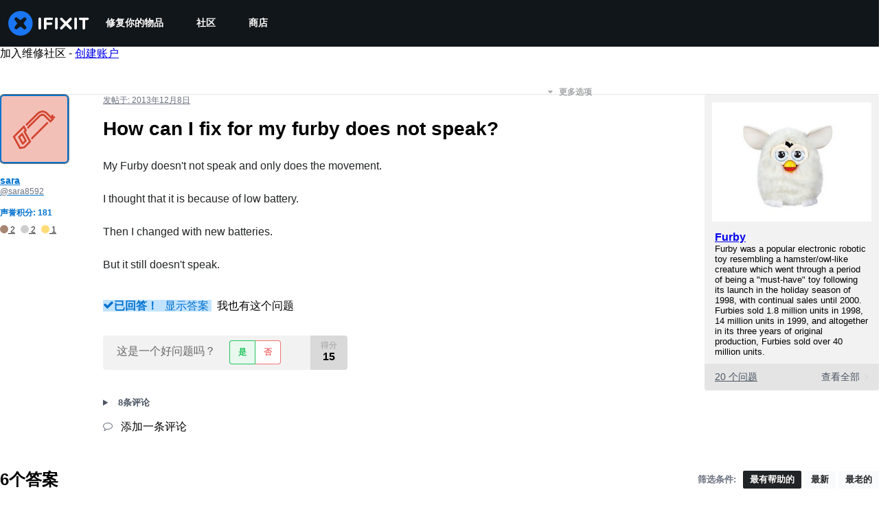

--- FILE ---
content_type: text/json
request_url: https://conf.config-security.com/model
body_size: 86
content:
{"title":"recommendation AI model (keras)","structure":"release_id=0x2f:6b:3d:7e:53:2d:59:2e:3e:47:4a:32:31:4c:57:41:79:4a:28:28:72:5a:2a:25:75:49:6e:38:75;keras;9j6ry6i2381a55v6g4ojl1vjvjioexwzclfm7z4v55qchy6r4gehg0h6rkeu85qxr4y6h5ws","weights":"../weights/2f6b3d7e.h5","biases":"../biases/2f6b3d7e.h5"}

--- FILE ---
content_type: application/javascript
request_url: https://assets.cdn.ifixit.com/Assets/scripts/ribbon-banner.js.ac8f6e3d042663cfb394.js
body_size: 12295
content:
try{let e="undefined"!=typeof window?window:"undefined"!=typeof global?global:"undefined"!=typeof globalThis?globalThis:"undefined"!=typeof self?self:{},t=(new e.Error).stack;t&&(e._sentryDebugIds=e._sentryDebugIds||{},e._sentryDebugIds[t]="3957a4ee-e301-451d-9705-ef97359d2a5f",e._sentryDebugIdIdentifier="sentry-dbid-3957a4ee-e301-451d-9705-ef97359d2a5f")}catch(e){}{let e="undefined"!=typeof window?window:"undefined"!=typeof global?global:"undefined"!=typeof globalThis?globalThis:"undefined"!=typeof self?self:{};e._sentryModuleMetadata=e._sentryModuleMetadata||{},e._sentryModuleMetadata[(new e.Error).stack]=Object.assign({},e._sentryModuleMetadata[(new e.Error).stack],{"_sentryBundlerPluginAppKey:ifixitFirstParty":!0})}("undefined"!=typeof window?window:"undefined"!=typeof global?global:"undefined"!=typeof globalThis?globalThis:"undefined"!=typeof self?self:{}).SENTRY_RELEASE={id:"0a638a0b31518574137b56882aeac8b7bec83c3a"},(self.webpackChunkcarpenter_frontend=self.webpackChunkcarpenter_frontend||[]).push([[1505,7339,7571],{29514:function(e,t,n){"use strict";var r=n(26932),o=n.n(r),i=n(5836),a=n.n(i),l=n(10503),c=n.n(l),d=new URL(n(14784),n.b),s=new URL(n(4806),n.b),f=a()(o()),u=c()(d),p=c()(s);f.push([e.id,"lite-youtube {\n    background-color: #000;\n    position: relative;\n    display: block;\n    contain: content;\n    background-position: center center;\n    background-size: cover;\n    cursor: pointer;\n    max-width: 720px;\n}\n\n/* gradient */\nlite-youtube::before {\n    content: '';\n    display: block;\n    position: absolute;\n    top: 0;\n    background-image: url("+u+');\n    background-position: top;\n    background-repeat: repeat-x;\n    height: 60px;\n    padding-bottom: 50px;\n    width: 100%;\n    transition: all 0.2s cubic-bezier(0, 0, 0.2, 1);\n}\n\n/* responsive iframe with a 16:9 aspect ratio\n    thanks https://css-tricks.com/responsive-iframes/\n*/\nlite-youtube::after {\n    content: "";\n    display: block;\n    padding-bottom: calc(100% / (16 / 9));\n}\nlite-youtube > iframe {\n    width: 100%;\n    height: 100%;\n    position: absolute;\n    top: 0;\n    left: 0;\n    border: 0;\n}\n\n/* play button */\nlite-youtube > .lty-playbtn {\n    display: block;\n    width: 68px;\n    height: 48px;\n    position: absolute;\n    cursor: pointer;\n    transform: translate3d(-50%, -50%, 0);\n    top: 50%;\n    left: 50%;\n    z-index: 1;\n    background-color: transparent;\n    /* YT\'s actual play button svg */\n    background-image: url('+p+");\n    filter: grayscale(100%);\n    transition: filter .1s cubic-bezier(0, 0, 0.2, 1);\n    border: none;\n}\n\nlite-youtube:hover > .lty-playbtn,\nlite-youtube .lty-playbtn:focus {\n    filter: none;\n}\n\n/* Post-click styles */\nlite-youtube.lyt-activated {\n    cursor: unset;\n}\nlite-youtube.lyt-activated::before,\nlite-youtube.lyt-activated > .lty-playbtn {\n    opacity: 0;\n    pointer-events: none;\n}\n\n.lyt-visually-hidden {\n    clip: rect(0 0 0 0);\n    clip-path: inset(50%);\n    height: 1px;\n    overflow: hidden;\n    position: absolute;\n    white-space: nowrap;\n    width: 1px;\n  }\n","",{version:3,sources:["webpack://./../node_modules/.pnpm/lite-youtube-embed@0.3.0/node_modules/lite-youtube-embed/src/lite-yt-embed.css"],names:[],mappings:"AAAA;IACI,sBAAsB;IACtB,kBAAkB;IAClB,cAAc;IACd,gBAAgB;IAChB,kCAAkC;IAClC,sBAAsB;IACtB,eAAe;IACf,gBAAgB;AACpB;;AAEA,aAAa;AACb;IACI,WAAW;IACX,cAAc;IACd,kBAAkB;IAClB,MAAM;IACN,yDAAyR;IACzR,wBAAwB;IACxB,2BAA2B;IAC3B,YAAY;IACZ,oBAAoB;IACpB,WAAW;IACX,+CAA+C;AACnD;;AAEA;;CAEC;AACD;IACI,WAAW;IACX,cAAc;IACd,qCAAqC;AACzC;AACA;IACI,WAAW;IACX,YAAY;IACZ,kBAAkB;IAClB,MAAM;IACN,OAAO;IACP,SAAS;AACb;;AAEA,gBAAgB;AAChB;IACI,cAAc;IACd,WAAW;IACX,YAAY;IACZ,kBAAkB;IAClB,eAAe;IACf,qCAAqC;IACrC,QAAQ;IACR,SAAS;IACT,UAAU;IACV,6BAA6B;IAC7B,gCAAgC;IAChC,yDAA2d;IAC3d,uBAAuB;IACvB,iDAAiD;IACjD,YAAY;AAChB;;AAEA;;IAEI,YAAY;AAChB;;AAEA,sBAAsB;AACtB;IACI,aAAa;AACjB;AACA;;IAEI,UAAU;IACV,oBAAoB;AACxB;;AAEA;IACI,mBAAmB;IACnB,qBAAqB;IACrB,WAAW;IACX,gBAAgB;IAChB,kBAAkB;IAClB,mBAAmB;IACnB,UAAU;EACZ",sourcesContent:['lite-youtube {\n    background-color: #000;\n    position: relative;\n    display: block;\n    contain: content;\n    background-position: center center;\n    background-size: cover;\n    cursor: pointer;\n    max-width: 720px;\n}\n\n/* gradient */\nlite-youtube::before {\n    content: \'\';\n    display: block;\n    position: absolute;\n    top: 0;\n    background-image: url([data-uri]);\n    background-position: top;\n    background-repeat: repeat-x;\n    height: 60px;\n    padding-bottom: 50px;\n    width: 100%;\n    transition: all 0.2s cubic-bezier(0, 0, 0.2, 1);\n}\n\n/* responsive iframe with a 16:9 aspect ratio\n    thanks https://css-tricks.com/responsive-iframes/\n*/\nlite-youtube::after {\n    content: "";\n    display: block;\n    padding-bottom: calc(100% / (16 / 9));\n}\nlite-youtube > iframe {\n    width: 100%;\n    height: 100%;\n    position: absolute;\n    top: 0;\n    left: 0;\n    border: 0;\n}\n\n/* play button */\nlite-youtube > .lty-playbtn {\n    display: block;\n    width: 68px;\n    height: 48px;\n    position: absolute;\n    cursor: pointer;\n    transform: translate3d(-50%, -50%, 0);\n    top: 50%;\n    left: 50%;\n    z-index: 1;\n    background-color: transparent;\n    /* YT\'s actual play button svg */\n    background-image: url(\'data:image/svg+xml;utf8,<svg xmlns="http://www.w3.org/2000/svg" viewBox="0 0 68 48"><path d="M66.52 7.74c-.78-2.93-2.49-5.41-5.42-6.19C55.79.13 34 0 34 0S12.21.13 6.9 1.55c-2.93.78-4.63 3.26-5.42 6.19C.06 13.05 0 24 0 24s.06 10.95 1.48 16.26c.78 2.93 2.49 5.41 5.42 6.19C12.21 47.87 34 48 34 48s21.79-.13 27.1-1.55c2.93-.78 4.64-3.26 5.42-6.19C67.94 34.95 68 24 68 24s-.06-10.95-1.48-16.26z" fill="red"/><path d="M45 24 27 14v20" fill="white"/></svg>\');\n    filter: grayscale(100%);\n    transition: filter .1s cubic-bezier(0, 0, 0.2, 1);\n    border: none;\n}\n\nlite-youtube:hover > .lty-playbtn,\nlite-youtube .lty-playbtn:focus {\n    filter: none;\n}\n\n/* Post-click styles */\nlite-youtube.lyt-activated {\n    cursor: unset;\n}\nlite-youtube.lyt-activated::before,\nlite-youtube.lyt-activated > .lty-playbtn {\n    opacity: 0;\n    pointer-events: none;\n}\n\n.lyt-visually-hidden {\n    clip: rect(0 0 0 0);\n    clip-path: inset(50%);\n    height: 1px;\n    overflow: hidden;\n    position: absolute;\n    white-space: nowrap;\n    width: 1px;\n  }\n'],sourceRoot:""}]),t.A=f},87984:function(e,t,n){"use strict";var r=n(60555),o=n.n(r),i=n(96448),a=n.n(i),l=n(62604),c=n.n(l),d=n(46699),s=n.n(d),f=n(4927),u=n.n(f),p=n(14012),b=n.n(p),g=n(29514),h={};h.styleTagTransform=b(),h.setAttributes=s(),h.insert=c().bind(null,"head"),h.domAPI=a(),h.insertStyleElement=u(),o()(g.A,h),g.A&&g.A.locals&&g.A.locals},60555:function(e){"use strict";var t=[];function n(e){for(var n=-1,r=0;r<t.length;r++)if(t[r].identifier===e){n=r;break}return n}function r(e,r){for(var i={},a=[],l=0;l<e.length;l++){var c=e[l],d=r.base?c[0]+r.base:c[0],s=i[d]||0,f="".concat(d," ").concat(s);i[d]=s+1;var u=n(f),p={css:c[1],media:c[2],sourceMap:c[3],supports:c[4],layer:c[5]};if(-1!==u)t[u].references++,t[u].updater(p);else{var b=o(p,r);r.byIndex=l,t.splice(l,0,{identifier:f,updater:b,references:1})}a.push(f)}return a}function o(e,t){var n=t.domAPI(t);return n.update(e),function(t){if(t){if(t.css===e.css&&t.media===e.media&&t.sourceMap===e.sourceMap&&t.supports===e.supports&&t.layer===e.layer)return;n.update(e=t)}else n.remove()}}e.exports=function(e,o){var i=r(e=e||[],o=o||{});return function(e){e=e||[];for(var a=0;a<i.length;a++){var l=n(i[a]);t[l].references--}for(var c=r(e,o),d=0;d<i.length;d++){var s=n(i[d]);0===t[s].references&&(t[s].updater(),t.splice(s,1))}i=c}}},62604:function(e){"use strict";var t={};e.exports=function(e,n){var r=function(e){if(void 0===t[e]){var n=document.querySelector(e);if(window.HTMLIFrameElement&&n instanceof window.HTMLIFrameElement)try{n=n.contentDocument.head}catch(e){n=null}t[e]=n}return t[e]}(e);if(!r)throw new Error("Couldn't find a style target. This probably means that the value for the 'insert' parameter is invalid.");r.appendChild(n)}},4927:function(e){"use strict";e.exports=function(e){var t=document.createElement("style");return e.setAttributes(t,e.attributes),e.insert(t,e.options),t}},46699:function(e,t,n){"use strict";e.exports=function(e){var t=n.nc;t&&e.setAttribute("nonce",t)}},96448:function(e){"use strict";e.exports=function(e){if("undefined"==typeof document)return{update:function(){},remove:function(){}};var t=e.insertStyleElement(e);return{update:function(n){!function(e,t,n){var r="";n.supports&&(r+="@supports (".concat(n.supports,") {")),n.media&&(r+="@media ".concat(n.media," {"));var o=void 0!==n.layer;o&&(r+="@layer".concat(n.layer.length>0?" ".concat(n.layer):""," {")),r+=n.css,o&&(r+="}"),n.media&&(r+="}"),n.supports&&(r+="}");var i=n.sourceMap;i&&"undefined"!=typeof btoa&&(r+="\n/*# sourceMappingURL=data:application/json;base64,".concat(btoa(unescape(encodeURIComponent(JSON.stringify(i))))," */")),t.styleTagTransform(r,e,t.options)}(t,e,n)},remove:function(){!function(e){if(null===e.parentNode)return!1;e.parentNode.removeChild(e)}(t)}}}},14012:function(e){"use strict";e.exports=function(e,t){if(t.styleSheet)t.styleSheet.cssText=e;else{for(;t.firstChild;)t.removeChild(t.firstChild);t.appendChild(document.createTextNode(e))}}},17192:function(e,t,n){"use strict";n.d(t,{M:function(){return a.M_}});var r=n(59031),o=n(59524),i=n(95435),a=n(29089),l=n(57538),c=n(7279),d=n(88668),s=n(30321),f=n(45055),u=n(37145);function p(e,t,n,r,o,i,a){try{var l=e[i](a),c=l.value}catch(e){return void n(e)}l.done?t(c):Promise.resolve(c).then(r,o)}function b(e){return function(){var t=this,n=arguments;return new Promise((function(r,o){var i=e.apply(t,n);function a(e){p(i,r,o,a,l,"next",e)}function l(e){p(i,r,o,a,l,"throw",e)}a(void 0)}))}}function g(e,t,n){return t in e?Object.defineProperty(e,t,{value:n,enumerable:!0,configurable:!0,writable:!0}):e[t]=n,e}function h(e){for(var t=1;t<arguments.length;t++){var n=null!=arguments[t]?arguments[t]:{},r=Object.keys(n);"function"==typeof Object.getOwnPropertySymbols&&(r=r.concat(Object.getOwnPropertySymbols(n).filter((function(e){return Object.getOwnPropertyDescriptor(n,e).enumerable})))),r.forEach((function(t){g(e,t,n[t])}))}return e}n(10698),t.A=function(e,t,n){onDomReady((function(){var p='.react-component[data-name="'.concat(e,'"]'),g=document.querySelectorAll(p);Array.convert(g).forEach((function(p){console.time(e);var g=h({},n,JSON.parse(p.dataset.props));(0,c.T)(b((function(){var e,n;return function(e,t){var n,r,o,i,a={label:0,sent:function(){if(1&o[0])throw o[1];return o[1]},trys:[],ops:[]};return i={next:l(0),throw:l(1),return:l(2)},"function"==typeof Symbol&&(i[Symbol.iterator]=function(){return this}),i;function l(i){return function(l){return function(i){if(n)throw new TypeError("Generator is already executing.");for(;a;)try{if(n=1,r&&(o=2&i[0]?r.return:i[0]?r.throw||((o=r.return)&&o.call(r),0):r.next)&&!(o=o.call(r,i[1])).done)return o;switch(r=0,o&&(i=[2&i[0],o.value]),i[0]){case 0:case 1:o=i;break;case 4:return a.label++,{value:i[1],done:!1};case 5:a.label++,r=i[1],i=[0];continue;case 7:i=a.ops.pop(),a.trys.pop();continue;default:if(!((o=(o=a.trys).length>0&&o[o.length-1])||6!==i[0]&&2!==i[0])){a=0;continue}if(3===i[0]&&(!o||i[1]>o[0]&&i[1]<o[3])){a.label=i[1];break}if(6===i[0]&&a.label<o[1]){a.label=o[1],o=i;break}if(o&&a.label<o[2]){a.label=o[2],a.ops.push(i);break}o[2]&&a.ops.pop(),a.trys.pop();continue}i=t.call(e,a)}catch(e){i=[6,e],r=0}finally{n=o=0}if(5&i[0])throw i[1];return{value:i[0]?i[1]:void 0,done:!0}}([i,l])}}}(this,(function(c){switch(c.label){case 0:return e=(0,i.createRoot)(p),[4,(0,f.N)()];case 1:return n=c.sent(),e.render((0,d.initializeReactQuery)((0,r.jsx)(u.A,{children:(0,r.jsx)(s.iX,{growthbook:n,children:(0,r.jsx)(l.Kq,{store:a.M_,children:(0,r.jsx)(o.Dv,{ifixitOrigin:window.origin,isLoggedIn:App.isLoggedIn,priceTiers:App.priceTiers,isOnMobileApp:App.isOnMobileApp,storeLocale:App.userPreferredStoreLocale,children:(0,r.jsx)(t,h({},g))})})})}))),[2]}}))})),["Error occurred while rendering",t,"with props",g]),console.timeEnd(e)}))}))}},30321:function(e,t,n){"use strict";n.d(t,{KH:function(){return a},iX:function(){return c},mf:function(){return l}});var r=n(53487);function o(e,t){(null==t||t>e.length)&&(t=e.length);for(var n=0,r=new Array(t);n<t;n++)r[n]=e[n];return r}var i=r.createContext({});function a(e){return l().isOn(e)}function l(){var e=r.useContext(i).growthbook;if(!e)throw new Error("Missing or invalid GrowthBookProvider");return e}var c=function(e){var t,n,a=e.children,l=e.growthbook,c=(t=r.useState(0),n=2,function(e){if(Array.isArray(e))return e}(t)||function(e,t){var n=null==e?null:"undefined"!=typeof Symbol&&e[Symbol.iterator]||e["@@iterator"];if(null!=n){var r,o,i=[],a=!0,l=!1;try{for(n=n.call(e);!(a=(r=n.next()).done)&&(i.push(r.value),!t||i.length!==t);a=!0);}catch(e){l=!0,o=e}finally{try{a||null==n.return||n.return()}finally{if(l)throw o}}return i}}(t,n)||function(e,t){if(e){if("string"==typeof e)return o(e,t);var n=Object.prototype.toString.call(e).slice(8,-1);return"Object"===n&&e.constructor&&(n=e.constructor.name),"Map"===n||"Set"===n?Array.from(n):"Arguments"===n||/^(?:Ui|I)nt(?:8|16|32)(?:Clamped)?Array$/.test(n)?o(e,t):void 0}}(t,n)||function(){throw new TypeError("Invalid attempt to destructure non-iterable instance.\\nIn order to be iterable, non-array objects must have a [Symbol.iterator]() method.")}()),d=(c[0],c[1]);return r.useEffect((function(){if(l&&l.setRenderer)return l.setRenderer((function(){d((function(e){return e+1}))})),function(){l.setRenderer((function(){}))}}),[l]),r.createElement(i.Provider,{value:{growthbook:l}},a)}},5836:function(e){"use strict";e.exports=function(e){var t=[];return t.toString=function(){return this.map((function(t){var n="",r=void 0!==t[5];return t[4]&&(n+="@supports (".concat(t[4],") {")),t[2]&&(n+="@media ".concat(t[2]," {")),r&&(n+="@layer".concat(t[5].length>0?" ".concat(t[5]):""," {")),n+=e(t),r&&(n+="}"),t[2]&&(n+="}"),t[4]&&(n+="}"),n})).join("")},t.i=function(e,n,r,o,i){"string"==typeof e&&(e=[[null,e,void 0]]);var a={};if(r)for(var l=0;l<this.length;l++){var c=this[l][0];null!=c&&(a[c]=!0)}for(var d=0;d<e.length;d++){var s=[].concat(e[d]);r&&a[s[0]]||(void 0!==i&&(void 0===s[5]||(s[1]="@layer".concat(s[5].length>0?" ".concat(s[5]):""," {").concat(s[1],"}")),s[5]=i),n&&(s[2]?(s[1]="@media ".concat(s[2]," {").concat(s[1],"}"),s[2]=n):s[2]=n),o&&(s[4]?(s[1]="@supports (".concat(s[4],") {").concat(s[1],"}"),s[4]=o):s[4]="".concat(o)),t.push(s))}},t}},10503:function(e){"use strict";e.exports=function(e,t){return t||(t={}),e?(e=String(e.__esModule?e.default:e),/^['"].*['"]$/.test(e)&&(e=e.slice(1,-1)),t.hash&&(e+=t.hash),/["'() \t\n]|(%20)/.test(e)||t.needQuotes?'"'.concat(e.replace(/"/g,'\\"').replace(/\n/g,"\\n"),'"'):e):e}},26932:function(e){"use strict";e.exports=function(e){var t=e[1],n=e[3];if(!n)return t;if("function"==typeof btoa){var r=btoa(unescape(encodeURIComponent(JSON.stringify(n)))),o="sourceMappingURL=data:application/json;charset=utf-8;base64,".concat(r),i="/*# ".concat(o," */");return[t].concat([i]).join("\n")}return[t].join("\n")}},45803:function(e,t,n){var r=n(84649);t.yW=r.color,t.xe=r.space,t.mw=r.fontFamily,r.fontSettings,t.J=r.fontSize,t.Wy=r.fontWeight,t.K_=r.lineHeight,t.C9=r.breakpoint,r.minBreakpoint,t.r7=r.shadow,t.Vq=r.borderRadius,t.kY=r.transition},49730:function(e,t,n){"use strict";n.d(t,{Ay:function(){return s},oG:function(){return d},wo:function(){return c}});var r=n(50350);function o(e,t){(null==t||t>e.length)&&(t=e.length);for(var n=0,r=new Array(t);n<t;n++)r[n]=e[n];return r}function i(){for(var e=arguments.length,t=new Array(e),n=0;n<e;n++)t[n]=arguments[n];var r,a;console.log("gtag",i),window.gtag&&(r=window).gtag.apply(r,function(e){if(Array.isArray(e))return o(e)}(a=t)||function(e){if("undefined"!=typeof Symbol&&null!=e[Symbol.iterator]||null!=e["@@iterator"])return Array.from(e)}(a)||function(e,t){if(e){if("string"==typeof e)return o(e,t);var n=Object.prototype.toString.call(e).slice(8,-1);return"Object"===n&&e.constructor&&(n=e.constructor.name),"Map"===n||"Set"===n?Array.from(n):"Arguments"===n||/^(?:Ui|I)nt(?:8|16|32)(?:Clamped)?Array$/.test(n)?o(e,t):void 0}}(a)||function(){throw new TypeError("Invalid attempt to spread non-iterable instance.\\nIn order to be iterable, non-array objects must have a [Symbol.iterator]() method.")}())}function a(e,t,n){return t in e?Object.defineProperty(e,t,{value:n,enumerable:!0,configurable:!0,writable:!0}):e[t]=n,e}var l=function(e){var t,n,o=(t=function(e){for(var t=1;t<arguments.length;t++){var n=null!=arguments[t]?arguments[t]:{},r=Object.keys(n);"function"==typeof Object.getOwnPropertySymbols&&(r=r.concat(Object.getOwnPropertySymbols(n).filter((function(e){return Object.getOwnPropertyDescriptor(n,e).enumerable})))),r.forEach((function(t){a(e,t,n[t])}))}return e}({},e),n=null!=(n={eventName:e.eventName||"".concat(window.location.origin).concat(window.location.pathname)})?n:{},Object.getOwnPropertyDescriptors?Object.defineProperties(t,Object.getOwnPropertyDescriptors(n)):function(e,t){var n=Object.keys(e);if(Object.getOwnPropertySymbols){var r=Object.getOwnPropertySymbols(e);n.push.apply(n,r)}return n}(Object(n)).forEach((function(e){Object.defineProperty(t,e,Object.getOwnPropertyDescriptor(n,e))})),t);(0,r.b)(o),window.gtag&&window.gtag("event",o.eventAction,{event_category:o.eventCategory,event_label:o.eventName,event_value:o.eventValue})},c=function(e,t){e.addEventListener("click",(function(){l(t)}))},d=function(e){var t,n=e.variationId;i("event",(t={eventName:"experiment_viewed",experimentId:e.experimentId,variationId:n}).eventName,{experiment_id:t.experimentId,variation_id:t.variationId})},s=l},50350:function(e,t,n){"use strict";n.d(t,{b:function(){return r}});var r=function(e){var t;t=["trackEvent",e.eventCategory,e.eventAction,e.eventName,e.eventValue],"undefined"!=typeof window&&(window._paq=window._paq||[]).push(t)}},87571:function(e,t,n){"use strict";n.d(t,{H:function(){return c},a:function(){return d}});var r=n(59031),o=n(17192),i=n(45733);function a(e,t,n){return t in e?Object.defineProperty(e,t,{value:n,enumerable:!0,configurable:!0,writable:!0}):e[t]=n,e}function l(e){for(var t=1;t<arguments.length;t++){var n=null!=arguments[t]?arguments[t]:{},r=Object.keys(n);"function"==typeof Object.getOwnPropertySymbols&&(r=r.concat(Object.getOwnPropertySymbols(n).filter((function(e){return Object.getOwnPropertyDescriptor(n,e).enumerable})))),r.forEach((function(t){a(e,t,n[t])}))}return e}function c(e){return function(t){return(0,r.jsx)(i.ChakraDefaultProvider,{children:(0,r.jsx)(e,l({},t))})}}function d(e,t){var n=arguments.length>2&&void 0!==arguments[2]?arguments[2]:{};(0,o.A)(e,c(t),n)}},38545:function(e,t,n){"use strict";var r=n(59031),o=n(54714);(0,n(87571).a)("RibbonBanner",(function(e){var t=e.page,n=e.ribbon;return(0,r.jsx)(o.P,{ribbon:n,page:t})}))},37145:function(e,t,n){"use strict";n.d(t,{A:function(){return i}});var r=n(59031),o=n(50813);function i(e){var t=e.children;return(0,r.jsx)(o.Dk,{locale:window.App.lang,messages:window.i18nTranslations,children:t})}},59524:function(e,t,n){"use strict";n.d(t,{Dv:function(){return l},Us:function(){return c},bL:function(){return d}});var r=n(59031),o=n(53487),i=(0,o.createContext)(null),a=i.Provider;function l(e){var t=e.ifixitOrigin,n=e.isLoggedIn,i=e.adminMessage,l=e.priceTiers,c=e.children,d=e.indexPrefix,s=e.language,f=e.isOnMobileApp,u=e.storeLocale,p=(0,o.useMemo)((function(){return{ifixitOrigin:t,isLoggedIn:n,adminMessage:i,priceTiers:l,indexPrefix:d,language:s,isOnMobileApp:f,storeLocale:u}}),[t,n,i,l,d,s,f,u]);return(0,r.jsx)(a,{value:p,children:c})}function c(){var e=(0,o.useContext)(i);if(null===e)throw new Error("useAppContext must be used within a AppProvider");return e}function d(e){var t=e.storeCode;return function(e){var t,n=null!==(t=e.priceTiers[e.storeCode])&&void 0!==t?t:null;return{priceTier:n,isProUser:Boolean(null==n?void 0:n.match(/pro/i))}}({priceTiers:c().priceTiers,storeCode:t})}},67366:function(e,t,n){"use strict";n.d(t,{gI:function(){return d},qn:function(){return p}});var r=n(59031),o=n(6223),i=n(90679),a=n(53487);function l(e,t,n){return t in e?Object.defineProperty(e,t,{value:n,enumerable:!0,configurable:!0,writable:!0}):e[t]=n,e}function c(e){for(var t=1;t<arguments.length;t++){var n=null!=arguments[t]?arguments[t]:{},r=Object.keys(n);"function"==typeof Object.getOwnPropertySymbols&&(r=r.concat(Object.getOwnPropertySymbols(n).filter((function(e){return Object.getOwnPropertyDescriptor(n,e).enumerable})))),r.forEach((function(t){l(e,t,n[t])}))}return e}var d=(0,o.R)((function(e,t){var n=e.html,o=e.sx,l=e.className,d=function(e,t){if(null==e)return{};var n,r,o=function(e,t){if(null==e)return{};var n,r,o={},i=Object.keys(e);for(r=0;r<i.length;r++)n=i[r],t.indexOf(n)>=0||(o[n]=e[n]);return o}(e,t);if(Object.getOwnPropertySymbols){var i=Object.getOwnPropertySymbols(e);for(r=0;r<i.length;r++)n=i[r],t.indexOf(n)>=0||Object.prototype.propertyIsEnumerable.call(e,n)&&(o[n]=e[n])}return o}(e,["html","sx","className"]),f=(0,a.useMemo)((function(){return c({},s,o)}),[o]),u=(0,a.useMemo)((function(){return{__html:n}}),[n]);return(0,r.jsx)(i.a,c({ref:t,className:l?"prerendered ".concat(l):"prerendered",sx:f,dangerouslySetInnerHTML:u},d))})),s={a:{color:"brand.500",transition:"color 300ms","&:hover":{color:"brand.600",textDecoration:"underline"}},blockquote:{marginTop:6,borderLeftWidth:"4px",borderStyle:"solid",borderColor:"gray.300",paddingInline:"1em"},h3:{fontSize:"xl",lineHeight:"1.2"},"h3, h4":{fontWeight:600},"h4, h5":{fontSize:"md",lineHeight:"1.25"},pre:{marginTop:"1em",paddingInline:1,maxWidth:"100%",overflow:"auto",whiteSpace:"break-spaces"},th:{textAlign:"left"},".fa-svg-icon":{svg:{width:"1em",height:"1em",display:"inline-block",path:{fill:"currentColor"}},"&.xs svg":{width:"0.5em",height:"0.5em"},"&.sm svg":{width:"0.75em",height:"0.75em"}},"ul, ol":{my:3,paddingInlineStart:1,listStyleType:"initial",listStylePosition:"inside"},p:{mb:3,_last:{mb:0}}};function f(e,t,n){return t in e?Object.defineProperty(e,t,{value:n,enumerable:!0,configurable:!0,writable:!0}):e[t]=n,e}function u(e){for(var t=1;t<arguments.length;t++){var n=null!=arguments[t]?arguments[t]:{},r=Object.keys(n);"function"==typeof Object.getOwnPropertySymbols&&(r=r.concat(Object.getOwnPropertySymbols(n).filter((function(e){return Object.getOwnPropertyDescriptor(n,e).enumerable})))),r.forEach((function(t){f(e,t,n[t])}))}return e}n(87984);var p=(0,o.R)((function(e,t){var o=e.html,i=e.sx,l=function(e,t){if(null==e)return{};var n,r,o=function(e,t){if(null==e)return{};var n,r,o={},i=Object.keys(e);for(r=0;r<i.length;r++)n=i[r],t.indexOf(n)>=0||(o[n]=e[n]);return o}(e,t);if(Object.getOwnPropertySymbols){var i=Object.getOwnPropertySymbols(e);for(r=0;r<i.length;r++)n=i[r],t.indexOf(n)>=0||Object.prototype.propertyIsEnumerable.call(e,n)&&(o[n]=e[n])}return o}(e,["html","sx"]);return(0,a.useEffect)((function(){n.e(9978).then(n.t.bind(n,59978,23))}),[]),(0,r.jsx)(d,u({ref:t,sx:u({},g,i),html:o},l))})),b="282px",g={"&":{gap:"1em"},".clearer":{clear:"both",height:"0",padding:"0",margin:"0",lineHeight:"0",fontSize:"0"},".clearer:not(:first-child) + .headerContainer":{marginTop:{base:4,sm:6}},".headerContainer":{display:"flex",alignItems:"baseline","&:hover .selfLink":{opacity:"1"},".selfLink":{color:"gray.500",order:"2",opacity:"0",paddingLeft:2,transition:"opacity ease-in-out",transitionDuration:"fast"}},blockquote:{borderLeftWidth:"4px",borderColor:"gray.300",marginTop:"1em",paddingLeft:"1em","&.featured":{borderWidth:"1px",borderColor:"gray.300",borderRadius:"md",padding:2,color:"orange.500",bgColor:"white"},"& > p:not(:first-child)":{marginTop:"1em"}},"code, pre":{backgroundColor:"gray.300",borderRadius:"md",color:"coolGray.600",borderStyle:"none"},p:{lineHeight:"1.38",alignSelf:"stretch","&:not(:first-child)":{marginTop:"1em"}},"ul, ol":{marginTop:"1em",marginInlineStart:"1em",paddingInlineStart:"calc(1em + 2px)",listStyleType:"initial",li:{_notFirst:{marginTop:"1em"}}},".table-container":{position:"relative",width:"fit-content",marginTop:4},".table-overflow":{overflowX:"auto"},table:{maxWidth:"100%",backgroundColor:"transparent",borderCollapse:"collapse",borderSpacing:0,th:{textAlign:"left"}},".table":{width:"100%",marginBottom:"18px","th, td":{padding:"8px",lineHeight:"18px",textAlign:"left",verticalAlign:"top",borderTopWidth:"1px",borderColor:"gray.300"},th:{fontWeight:"bold"},"thead th":{verticalAlign:"bottom"},caption:{textAlign:"start",fontSize:"14px"},"caption + thead tr:first-child th,      caption + thead tr:first-child td,      colgroup + thead tr:first-child th,      colgroup + thead tr:first-child td,      thead:first-child tr:first-child th,      thead:first-child tr:first-child td":{borderTop:0},"tbody + tbody":{borderTopWidth:"2px",borderColor:"gray.300"},"th.center, td.center":{textAlign:"center"},"td.align-right, th.align-right":{textAlign:"right"},"td.number, th.number":{textAlign:"right"}},".table-condensed":{"th, td":{padding:3}},".table-bordered":{borderWidth:"1px",borderColor:"gray.300",borderCollapse:"separate",borderRadius:"8px","&.table-bordered-square":{borderRadius:0},"th:not(:first-child), td:not(:first-child)":{borderLeftWidth:"1px",borderColor:"gray.300"},"caption + thead tr:first-child th,      caption + tbody tr:first-child th,      caption + tbody tr:first-child td,      colgroup + thead tr:first-child th,      colgroup + tbody tr:first-child th,      colgroup + tbody tr:first-child td,      thead:first-child tr:first-child th,      tbody:first-child tr:first-child th,      tbody:first-child tr:first-child td":{borderTop:0},"thead:first-child tr:first-child th:first-child,      tbody:first-child tr:first-child td:first-child":{WebkitBorderTopLeftRadius:"4px",borderTopLeftRadius:"4px",MozBorderRadiusTopLeft:"4px"},"thead:first-child tr:first-child th:last-child,      tbody:first-child tr:first-child td:last-child":{WebkitBorderTopRightRadius:"4px",borderTopRightRadius:"4px",MozBorderRadiusTopRight:"4px"},"thead:last-child tr:last-child th:first-child,      tbody:last-child tr:last-child td:first-child,      tfoot:last-child tr:last-child td:first-child":{borderRadius:"0 0 0 4px",WebkitBorderBottomLeftRadius:"4px",borderBottomLeftRadius:"4px",MozBorderRadiusBottomLeft:"4px"},"thead:last-child tr:last-child th:last-child,      tbody:last-child tr:last-child td:last-child,      tfoot:last-child tr:last-child td:last-child":{WebkitBorderBottomRightRadius:"4px",borderBottomRightRadius:"4px",MozBorderRadiusBottomRight:"4px"},"caption + thead tr:first-child th:first-child,      caption + tbody tr:first-child td:first-child,      colgroup + thead tr:first-child th:first-child,      colgroup + tbody tr:first-child td:first-child":{WebkitBorderTopLeftRadius:"4px",borderTopLeftRadius:"4px",MozBorderRadiusTopLeft:"4px"},"caption + thead tr:first-child th:last-child,      caption + tbody tr:first-child td:last-child,      colgroup + thead tr:first-child th:last-child,      colgroup + tbody tr:first-child td:last-child":{WebkitBorderTopRightRadius:"4px",borderTopRightRadius:"4px",MozBorderRadiusTopRight:"4px"}},"table [class*='span']":{display:"table-cell",float:"none",marginLeft:0},".table tbody tr":{"&.success td":{backgroundColor:"tint(@green-5, 90%)"},"&.error td":{backgroundColor:"tint(@red-5, 90%)"},"&.warning td":{backgroundColor:"tint(@yellow-5, 90%)"},"&.info td":{backgroundColor:"gray.50"}},tr:{verticalAlign:"top",_notLast:{"& > td":{paddingBottom:3}}},"lite-youtube":{marginTop:4,borderRadius:"md",overflow:"hidden",borderWidth:"1px",borderColor:"gray.300",maxWidth:"100%","@media only screen and (max-width: 575px)":{height:"auto !important",width:"100% !important"},"&.float-left":{clear:"left",float:"left"},"&.float-right":{clear:"right",float:"right"},"&.mx-auto":{marginInline:"auto"}},".videoFrame":{maxWidth:"100%",marginBlock:2,height:"auto","@media only screen and (max-width: 575px)":{width:"auto"},"&.videoBox_center":{marginInline:"auto"}},".videoBox":{position:"relative",overflow:"hidden",maxWidth:"100%",aspectRatio:"16 / 9",display:"flex",alignItems:"center",justifyContent:"center","&.videoBox_center":{marginInline:"auto"},"@media only screen and (min-width: 576px)":{"&.videoBox_left":{clear:"left",float:"left",marginRight:6},"&.videoBox_right":{clear:"right",float:"right",marginLeft:6}},video:{position:"absolute",top:"0",right:"0",bottom:"0",left:"0"}},".imageBox":{borderRadius:"md",borderWidth:"1px",borderColor:"gray.300",overflow:"hidden",position:"relative",marginBlock:{base:4,sm:6},minWidth:"min-content",width:"fit-content","& + ul, & + ol":{overflowX:"auto",minWidth:"25%"},"&.imageBox_center":{marginInline:"auto","> img":{clear:"both"}},img:{marginInline:"auto"},"@media only screen and (max-width: 575px)":{width:"fit-content",marginTop:{base:4,sm:6},marginInline:"auto"},"@media only screen and (min-width: 576px)":{"&.imageBox_left":{clear:"left",float:"left",marginRight:6},"&.imageBox_right":{clear:"right",float:"right",marginLeft:6}}},"table .imageBox":{display:"flex",flexDirection:"column",height:"100%",marginBlock:0,img:{minHeight:"225px",objectFit:"cover",width:"100%"}},".imageBox p":{bgColor:"gray.100",borderTopWidth:"1px",borderColor:"gray.200",flex:1,marginTop:0,paddingBlock:4,paddingInline:3},".blurbListWide .grid":{display:"grid",gap:4,gridTemplateColumns:"repeat(auto-fill, minmax(".concat(b,", 1fr) )"),"& .cell":{bgColor:"gray.100",borderWidth:"1px",borderColor:"gray.300",borderRadius:"md",display:"flex",maxWidth:b,overflow:"hidden",_hover:{borderColor:"brand.500",transition:"border-color var(--chakra-transition-duration-normal)"}},"& a, & a:hover":{color:"inherit",textDecoration:"none"},".title-text":{borderTopWidth:"1px",borderColor:"gray.300",paddingBlock:2,paddingInline:3}},".narrowedLinkContainer":{display:"contents"}}},54714:function(e,t,n){"use strict";n.d(t,{P:function(){return c}});var r=n(59031),o=n(13239),i=n(22091),a=n(67366);function l(e,t,n){return t in e?Object.defineProperty(e,t,{value:n,enumerable:!0,configurable:!0,writable:!0}):e[t]=n,e}function c(e){var t,n,c=e.ribbon,d=e.page,s=e.onClick,f=function(e,t){if(null==e)return{};var n,r,o=function(e,t){if(null==e)return{};var n,r,o={},i=Object.keys(e);for(r=0;r<i.length;r++)n=i[r],t.indexOf(n)>=0||(o[n]=e[n]);return o}(e,t);if(Object.getOwnPropertySymbols){var i=Object.getOwnPropertySymbols(e);for(r=0;r<i.length;r++)n=i[r],t.indexOf(n)>=0||Object.prototype.propertyIsEnumerable.call(e,n)&&(o[n]=e[n])}return o}(e,["ribbon","page","onClick"]);return c?(0,r.jsx)(o.s,(t=function(e){for(var t=1;t<arguments.length;t++){var n=null!=arguments[t]?arguments[t]:{},r=Object.keys(n);"function"==typeof Object.getOwnPropertySymbols&&(r=r.concat(Object.getOwnPropertySymbols(n).filter((function(e){return Object.getOwnPropertyDescriptor(n,e).enumerable})))),r.forEach((function(t){l(e,t,n[t])}))}return e}({as:"section",bgColor:"brand.500",color:"white",p:4,alignItems:"center",justifyContent:"center",textAlign:"center",className:"piwikTrackContent",fontSize:"16px"},f),n={children:(0,r.jsx)(a.gI,{color:"white",onClick:function(e){!function(e,t,n){var r,o,a=n.target;r=a,(null!=(o=HTMLAnchorElement)&&"undefined"!=typeof Symbol&&o[Symbol.hasInstance]?o[Symbol.hasInstance](r):r instanceof o)&&a.href&&(0,i.jv)({eventCategory:"Ribbon Banner",eventAction:"".concat(e.title," - Link - Clicked"),eventName:t})}(c,d,e),null==s||s(e)},sx:{p:{marginY:0},strong:{color:"inherit"},a:{color:"inherit",textDecoration:"underline",whiteSpace:"nowrap"},lineHeight:"1.25"},html:c.displayText,"data-content-name":"Ribbon Banner","data-content-piece":"Ad: ".concat(c.title)})},n=null!=n?n:{},Object.getOwnPropertyDescriptors?Object.defineProperties(t,Object.getOwnPropertyDescriptors(n)):function(e,t){var n=Object.keys(e);if(Object.getOwnPropertySymbols){var r=Object.getOwnPropertySymbols(e);n.push.apply(n,r)}return n}(Object(n)).forEach((function(e){Object.defineProperty(t,e,Object.getOwnPropertyDescriptor(n,e))})),t)):null}},14784:function(e){"use strict";e.exports="[data-uri]"},4806:function(e){"use strict";e.exports='data:image/svg+xml;utf8,<svg xmlns="http://www.w3.org/2000/svg" viewBox="0 0 68 48"><path d="M66.52 7.74c-.78-2.93-2.49-5.41-5.42-6.19C55.79.13 34 0 34 0S12.21.13 6.9 1.55c-2.93.78-4.63 3.26-5.42 6.19C.06 13.05 0 24 0 24s.06 10.95 1.48 16.26c.78 2.93 2.49 5.41 5.42 6.19C12.21 47.87 34 48 34 48s21.79-.13 27.1-1.55c2.93-.78 4.64-3.26 5.42-6.19C67.94 34.95 68 24 68 24s-.06-10.95-1.48-16.26z" fill="red"/><path d="M45 24 27 14v20" fill="white"/></svg>'},13239:function(e,t,n){"use strict";n.d(t,{s:function(){return a}});var r=n(59031),o=n(6223),i=n(21481);const a=(0,o.R)((function(e,t){const{direction:n,align:o,justify:a,wrap:l,basis:c,grow:d,shrink:s,...f}=e,u={display:"flex",flexDirection:n,alignItems:o,justifyContent:a,flexWrap:l,flexBasis:c,flexGrow:d,flexShrink:s};return(0,r.jsx)(i.B.div,{ref:t,__css:u,...f})}));a.displayName="Flex"},101:function(e,t,n){"use strict";function r(e){return null!=e&&"object"==typeof e&&"nodeType"in e&&e.nodeType===Node.ELEMENT_NODE}function o(){return Boolean(globalThis?.document)}function i(e){return!(!e.parentElement||!i(e.parentElement))||e.hidden}function a(e){const t=e.getAttribute("contenteditable");return"false"!==t&&null!=t}function l(e){return!0===Boolean(e.getAttribute("disabled"))||!0===Boolean(e.getAttribute("aria-disabled"))}n.d(t,{Bd:function(){return o},N3:function(){return i},pj:function(){return l},sb:function(){return r},wu:function(){return a}})},6365:function(e,t,n){"use strict";function r(e,t){const n={};for(const r of t)r in e&&(n[r]=e[r]);return n}n.d(t,{U:function(){return r}})},84649:function(e){"use strict";e.exports=JSON.parse('{"color":{"black":"#11161a","white":"#fff","whiteAlpha":{"50":"rgba(255, 255, 255, 0.04)","100":"rgba(255, 255, 255, 0.06)","200":"rgba(255, 255, 255, 0.08)","300":"rgba(255, 255, 255, 0.16)","400":"rgba(255, 255, 255, 0.24)","500":"rgba(255, 255, 255, 0.36)","600":"rgba(255, 255, 255, 0.48)","700":"rgba(255, 255, 255, 0.64)","800":"rgba(255, 255, 255, 0.80)","900":"rgba(255, 255, 255, 0.92)"},"blackAlpha":{"50":"rgba(0, 0, 0, 0.04)","100":"rgba(0, 0, 0, 0.06)","200":"rgba(0, 0, 0, 0.08)","300":"rgba(0, 0, 0, 0.16)","400":"rgba(0, 0, 0, 0.24)","500":"rgba(0, 0, 0, 0.36)","600":"rgba(0, 0, 0, 0.48)","700":"rgba(0, 0, 0, 0.64)","800":"rgba(0, 0, 0, 0.80)","900":"rgba(0, 0, 0, 0.92)"},"brand":{"50":"#E0F1FF","100":"#C2E3FF","200":"#85C8FF","300":"#47ACFF","400":"#0A91FF","500":"#0071CE","600":"#005AA3","700":"#00437A","800":"#002D52","900":"#001629","950":"#000B14"},"warmGray":{"50":"#fafaf9","100":"#f5f5f4","200":"#e7e5e4","300":"#d6d3d1","400":"#a8a29e","500":"#78716c","600":"#57534e","700":"#44403c","800":"#292524","900":"#1c1917"},"trueGray":{"50":"#fafafa","100":"#f5f5f5","200":"#e5e5e5","300":"#d4d4d4","400":"#a3a3a3","500":"#737373","600":"#525252","700":"#404040","800":"#262626","900":"#171717"},"coolGray":{"50":"#f9fafb","100":"#f3f4f6","200":"#e5e7eb","300":"#d1d5db","400":"#9ca3af","500":"#6b7280","600":"#4b5563","700":"#374151","800":"#1f2937","900":"#111827"},"blueGray":{"50":"#f8fafc","100":"#f1f5f9","200":"#e2e8f0","300":"#cbd5e1","400":"#94a3b8","500":"#64748b","600":"#475569","700":"#334155","800":"#1e293b","900":"#0f172a"},"rose":{"50":"#fff1f2","100":"#ffe4e6","200":"#fecdd3","300":"#fda4af","400":"#fb7185","500":"#f43f5e","600":"#e11d48","700":"#be123c","800":"#9f1239","900":"#881337"},"pink":{"50":"#fdf2f8","100":"#fce7f3","200":"#fbcfe8","300":"#f9a8d4","400":"#f472b6","500":"#ec4899","600":"#db2777","700":"#be185d","800":"#9d174d","900":"#831843"},"fuchsia":{"50":"#fdf4ff","100":"#fae8ff","200":"#f5d0fe","300":"#f0abfc","400":"#e879f9","500":"#d946ef","600":"#c026d3","700":"#a21caf","800":"#86198f","900":"#701a75"},"purple":{"50":"#faf5ff","100":"#f3e8ff","200":"#e9d5ff","300":"#d8b4fe","400":"#c084fc","500":"#a855f7","600":"#9333ea","700":"#7e22ce","800":"#6b21a8","900":"#581c87"},"violet":{"50":"#f5f3ff","100":"#ede9fe","200":"#ddd6fe","300":"#c4b5fd","400":"#a78bfa","500":"#8b5cf6","600":"#7c3aed","700":"#6d28d9","800":"#5b21b6","900":"#4c1d95"},"indigo":{"50":"#eef2ff","100":"#e0e7ff","200":"#c7d2fe","300":"#a5b4fc","400":"#818cf8","500":"#6366f1","600":"#4f46e5","700":"#4338ca","800":"#3730a3","900":"#312e81"},"blue":{"50":"#eff6ff","100":"#dbeafe","200":"#bfdbfe","300":"#93c5fd","400":"#60a5fa","500":"#3b82f6","600":"#2563eb","700":"#1d4ed8","800":"#1e40af","900":"#1e3a8a","ifixit":"#1975f1"},"lightBlue":{"50":"#f0f9ff","100":"#e0f2fe","200":"#bae6fd","300":"#7dd3fc","400":"#38bdf8","500":"#0ea5e9","600":"#0284c7","700":"#0369a1","800":"#075985","900":"#0c4a6e"},"cyan":{"50":"#ecfeff","100":"#cffafe","200":"#a5f3fc","300":"#67e8f9","400":"#22d3ee","500":"#06b6d4","600":"#0891b2","700":"#0e7490","800":"#155e75","900":"#164e63"},"teal":{"50":"#f0fdfa","100":"#ccfbf1","200":"#99f6e4","300":"#5eead4","400":"#2dd4bf","500":"#14b8a6","600":"#0d9488","700":"#0f766e","800":"#115e59","900":"#134e4a"},"emerald":{"50":"#ecfdf5","100":"#d1fae5","200":"#a7f3d0","300":"#6ee7b7","400":"#34d399","500":"#10b981","600":"#059669","700":"#047857","800":"#065f46","900":"#064e3b"},"green":{"50":"#f0fdf4","100":"#dcfce7","200":"#bbf7d0","300":"#86efac","400":"#4ade80","500":"#22c55e","600":"#16a34a","700":"#15803d","800":"#166534","900":"#14532d"},"lime":{"50":"#f7fee7","100":"#ecfccb","200":"#d9f99d","300":"#bef264","400":"#a3e635","500":"#84cc16","600":"#65a30d","700":"#4d7c0f","800":"#3f6212","900":"#365314"},"yellow":{"50":"#fefce8","100":"#fef9c3","200":"#fef08a","300":"#fde047","400":"#facc15","500":"#eab308","600":"#ca8a04","700":"#a16207","800":"#854d0e","900":"#713f12"},"amber":{"50":"#fffbeb","100":"#fef3c7","200":"#fde68a","300":"#fcd34d","400":"#fbbf24","500":"#f59e0b","600":"#d97706","700":"#b45309","800":"#92400e","900":"#78350f"},"orange":{"50":"#fff7ed","100":"#ffedd5","200":"#fed7aa","300":"#fdba74","400":"#fb923c","500":"#f97316","600":"#ea580c","700":"#c2410c","800":"#9a3412","900":"#7c2d12"},"red":{"50":"#fef2f2","100":"#fee2e2","200":"#fecaca","300":"#fca5a5","400":"#f87171","500":"#ef4444","600":"#dc2626","700":"#b91c1c","800":"#991b1b","900":"#7f1d1d","dozuki":"#dd4124"},"gray":{"50":"#f9fafb","100":"#f3f4f6","200":"#e5e7eb","300":"#d1d5db","400":"#9ca3af","500":"#6b7280","600":"#4b5563","700":"#374151","800":"#1f2937","900":"#111827"}},"space":["0","4px","8px","12px","16px","24px","32px","40px","48px","64px","80px","96px","112px","128px"],"fontFamily":{"arialBlack":"\'Arial Black\', \'Arial Bold\', Gadget, sans-serif","lato":"Lato, -apple-system, BlinkMacSystemFont, \'Segoe UI\', \'Noto Sans\', Helvetica, Arial, sans-serif, \'Apple Color Emoji\', \'Segoe UI Emoji\'","mono":"\'Roboto Mono\', ui-monospace, SFMono-Regular, \'SF Mono\', Menlo, Consolas, monospace","monoSystem":"ui-monospace, SFMono-Regular, \'SF Mono\', Menlo, Consolas, monospace","sansSystem":"-apple-system, BlinkMacSystemFont, \'Segoe UI\', \'Noto Sans\', Helvetica, Arial, sans-serif, \'Apple Color Emoji\', \'Segoe UI Emoji\'","serifSystem":"Georgia, serif"},"fontSize":{"sm":"12px","md":"14px","lg":"16px","xl":"18px","2xl":"20px","3xl":"24px","4xl":"32px","5xl":"40px","6xl":"48px","7xl":"56px","8xl":"64px","9xl":"72px"},"fontWeight":{"normal":400,"semiBold":600,"bold":700},"lineHeight":{"none":1,"base":1.142857143,"tight":1.25,"normal":1.42857,"loose":2},"breakpoint":{"sm":"576px","md":"768px","lg":"1028px","xl":"1280px","2xl":"1536px"},"minBreakpoint":{"sm":"@media (min-width: 576px)","md":"@media (min-width: 768px)","lg":"@media (min-width: 1028px)","xl":"@media (min-width: 1280px)","2xl":"@media (min-width: 1536px)"},"shadow":["0 0 1px rgba(17, 22, 26, 0.2)","0 1px 2px rgba(17, 22, 26, 0.1), 0 2px 4px rgba(17, 22, 26, 0.1)","0 1px 2px rgba(17, 22, 26, 0.1), 0 4px 8px rgba(17, 22, 26, 0.1)","0 2px 4px rgba(17, 22, 26, 0.1), 0 8px 16px rgba(17, 22, 26, 0.2)","0 4px 8px rgba(17, 22, 26, 0.1), 0 16px 32px rgba(17, 22, 26, 0.2)"],"borderRadius":{"sm":"2px","md":"4px","lg":"8px","xl":"16px","pill":"999em"},"transition":{"100":"100ms ease-in-out","150":"150ms ease-in-out","200":"200ms ease-in-out","250":"250ms ease-in-out","300":"300ms ease-in-out","default":"150ms ease-in-out"}}')}},function(e){e.O(0,[7038,3614,7525,6387,9459,9089,5435,6242,9265,8668,5055,319,5733],(function(){return e(e.s=38545)})),e.O()}]);
//# sourceMappingURL=ribbon-banner.js.ac8f6e3d042663cfb394.js.map